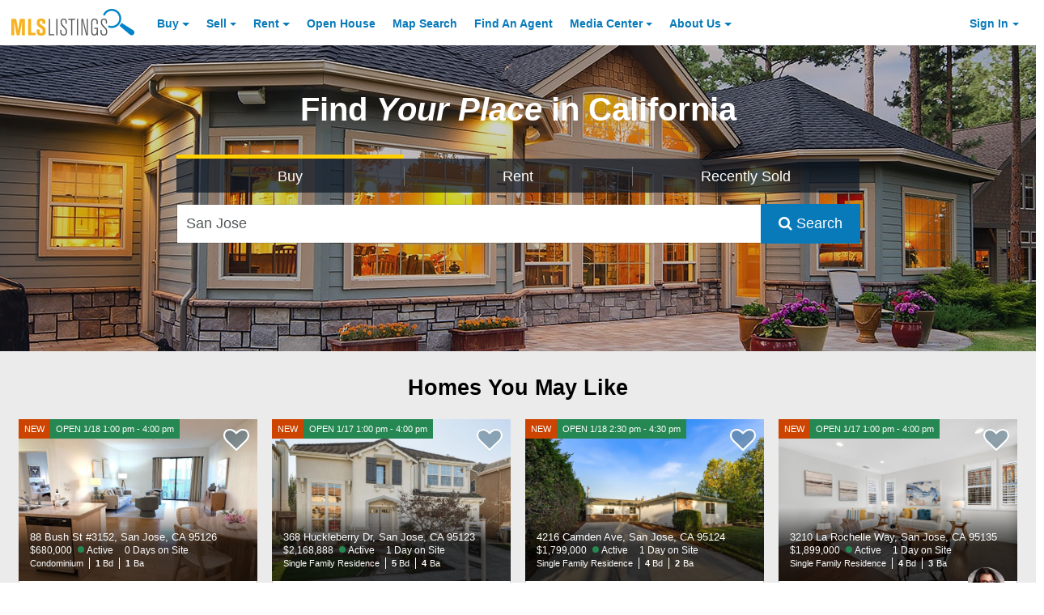

--- FILE ---
content_type: image/svg+xml
request_url: https://aculist-widget-assets-cdn.mlslmedia.com/AvgSalePricePerSqft.svg
body_size: 560
content:
<?xml version="1.0" encoding="utf-8"?>
<!-- Generator: Adobe Illustrator 23.0.0, SVG Export Plug-In . SVG Version: 6.00 Build 0)  -->
<svg version="1.1" id="Layer_1" xmlns="http://www.w3.org/2000/svg" xmlns:xlink="http://www.w3.org/1999/xlink" x="0px" y="0px"
	 viewBox="0 0 157.5 157.5" style="enable-background:new 0 0 157.5 157.5;" xml:space="preserve">
<style type="text/css">
	.st0{fill:#0082CA;}
	.st1{fill:#FFFFFF;}
</style>
<g>
	<circle class="st0" cx="78.8" cy="78.8" r="78.8"/>
	<g>
		<path class="st1" d="M93.2,91.7c-14.6-1.1-26.2-12.7-27.3-27.3l-0.4,0c-0.4,0-0.8-0.1-1.2-0.1c-16,0-28.9,13-28.9,28.9
			s13,28.9,28.9,28.9s28.9-13,28.9-28.9c0-0.4,0-0.8-0.1-1.2L93.2,91.7z M64.3,91.8c4,0,7.2,3.2,7.2,7.2c0,3.5-2.5,6.4-5.8,7.1v1.6
			c0,0.8-0.6,1.4-1.4,1.4s-1.4-0.6-1.4-1.4v-1.6c-3.3-0.7-5.8-3.6-5.8-7.1c0-0.8,0.6-1.4,1.4-1.4c0.8,0,1.4,0.6,1.4,1.4
			c0,2.4,1.9,4.3,4.3,4.3c2.4,0,4.3-1.9,4.3-4.3s-1.9-4.3-4.3-4.3c-4,0-7.2-3.2-7.2-7.2c0-3.5,2.5-6.4,5.8-7.1v-1.6
			c0-0.8,0.6-1.4,1.4-1.4s1.4,0.6,1.4,1.4v1.6c3.3,0.7,5.8,3.6,5.8,7.1c0,0.8-0.6,1.4-1.4,1.4c-0.8,0-1.4-0.6-1.4-1.4
			c0-2.4-1.9-4.3-4.3-4.3c-2.4,0-4.3,1.9-4.3,4.3S61.9,91.8,64.3,91.8z"/>
		<path class="st1" d="M95.4,35.3c-14.8,0-26.8,12-26.8,26.8s12,26.8,26.8,26.8s26.8-12,26.8-26.8S110.2,35.3,95.4,35.3z M94.7,78.8
			c0,0.8-0.6,1.4-1.4,1.4c-0.8,0-1.4-0.6-1.4-1.4v-2.9c0-0.8,0.6-1.4,1.4-1.4c0.8,0,1.4,0.6,1.4,1.4V78.8z M95.4,60.7
			c3.7,0,6.8,3,6.8,6.8c0,3.7-3,6.8-6.8,6.8c-3.7,0-6.8-3-6.8-6.8c0-0.8,0.6-1.4,1.4-1.4c0.8,0,1.4,0.6,1.4,1.4
			c0,2.1,1.7,3.9,3.9,3.9c2.1,0,3.9-1.7,3.9-3.9c0-2.1-1.7-3.9-3.9-3.9c-3.7,0-6.8-3-6.8-6.8c0-3.2,2.3-6,5.3-6.6v-1.4
			c0-0.8,0.6-1.4,1.4-1.4c0.8,0,1.4,0.6,1.4,1.4v1.4c3,0.7,5.3,3.4,5.3,6.6c0,0.8-0.6,1.4-1.4,1.4c-0.8,0-1.4-0.6-1.4-1.4
			c0-2.1-1.7-3.9-3.9-3.9c-2.1,0-3.9,1.7-3.9,3.9S93.3,60.7,95.4,60.7z"/>
	</g>
</g>
</svg>


--- FILE ---
content_type: application/javascript; charset=utf-8
request_url: https://fundingchoicesmessages.google.com/f/AGSKWxWRknzg2-d6NCHKx-SYFBYJsbP5ORXn-XXN4p_wrMaitVvPocay0yp8OO7CLg8P5xm6VSCaOnCk48gMxVt6ta6pTbBIZ7oHKIoZdQFFN_PCvGyDFc_k8-5fU1FnpnMJFcOiry8qeT8Vp2wWO1XxbFyrSiW34hv8_iLnIAcQxGP3ukMRHC2yIEmMj0bG/_/c_ad.aspx?/ads/square3./topads3./popundr./videojs.sda.
body_size: -1293
content:
window['b8b5d429-74b3-46cf-80f1-7633c156dcf8'] = true;